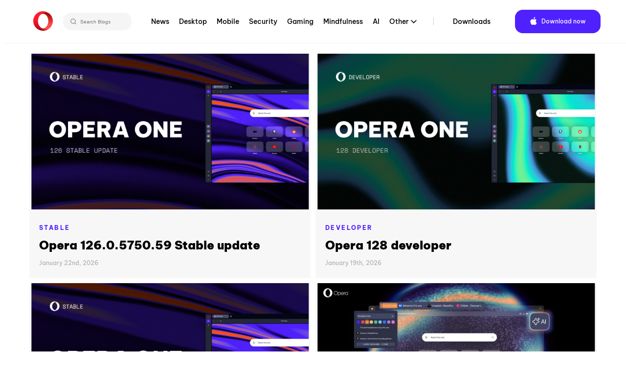

--- FILE ---
content_type: text/html; charset=UTF-8
request_url: https://blogs.opera.com/desktop/2014/01/
body_size: 11686
content:

<!DOCTYPE html>
<!--[if lt IE 7]>
<html class="no-js lt-ie9 lt-ie8 lt-ie7"> <![endif]-->
<!--[if IE 7]>
<html class="no-js lt-ie9 lt-ie8"> <![endif]-->
<!--[if IE 8]>
<html class="no-js lt-ie9"> <![endif]-->
<!--[if gt IE 8]><!-->
<html class="no-js"> <!--<![endif]-->
<head>
    <meta charset="utf-8">
    <!-- Google Tag Manager -->
<script>(function(w,d,s,l,i){w[l]=w[l]||[];w[l].push({'gtm.start':
            new Date().getTime(),event:'gtm.js'});var f=d.getElementsByTagName(s)[0],
        j=d.createElement(s),dl=l!='dataLayer'?'&l='+l:'';j.async=true;j.src=
        'https://www.googletagmanager.com/gtm.js?id='+i+dl;f.parentNode.insertBefore(j,f);
    })(window,document,'script','dataLayer','GTM-N57PTZ9');</script>
<!-- End Google Tag Manager -->

    <meta http-equiv="X-UA-Compatible"
          content="IE=edge,chrome=1">

    
    <link rel="icon"
          type="image/x-icon"
          href="https://blogs.opera.com/desktop/wp-content/themes/opera-2022/static/img/opera.ced696a02c2c07e24ea24dbbed94d229.ico"/>

    <meta name="description"
          content="">
    <meta name="author"
          content="">

    <meta name="viewport"
          content="width=device-width">
    <link rel="stylesheet"
          type="text/css"
          media="all"
          href="https://www-static-blogs.operacdn.com/desktop/wp-content/themes/opera-2022/static/css/main.4953db3418e1ee4841826924de902183.css"/>

    <link rel="pingback"
          href="https://blogs.opera.com/desktop/xmlrpc.php"/>
    <meta name='robots' content='noindex, follow' />
	<style>img:is([sizes="auto" i], [sizes^="auto," i]) { contain-intrinsic-size: 3000px 1500px }</style>
	
	<!-- This site is optimized with the Yoast SEO Premium plugin v25.2 (Yoast SEO v25.2) - https://yoast.com/wordpress/plugins/seo/ -->
	<title>- Blog | Opera Desktop</title>
	<meta property="og:locale" content="en_US" />
	<meta property="og:type" content="website" />
	<meta property="og:title" content="January 2014" />
	<meta property="og:url" content="https://blogs.opera.com/desktop/2014/01/" />
	<meta property="og:site_name" content="Opera Desktop" />
	<meta name="twitter:card" content="summary_large_image" />
	<script type="application/ld+json" class="yoast-schema-graph">{"@context":"https://schema.org","@graph":[{"@type":"CollectionPage","@id":"https://blogs.opera.com/desktop/2014/01/","url":"https://blogs.opera.com/desktop/2014/01/","name":"- Blog | Opera Desktop","isPartOf":{"@id":"https://blogs.opera.com/desktop/#website"},"breadcrumb":{"@id":"https://blogs.opera.com/desktop/2014/01/#breadcrumb"},"inLanguage":"en-US"},{"@type":"BreadcrumbList","@id":"https://blogs.opera.com/desktop/2014/01/#breadcrumb","itemListElement":[{"@type":"ListItem","position":1,"name":"Home","item":"https://blogs.opera.com/desktop/"},{"@type":"ListItem","position":2,"name":"Archives for January 2014"}]},{"@type":"WebSite","@id":"https://blogs.opera.com/desktop/#website","url":"https://blogs.opera.com/desktop/","name":"Opera Desktop","description":"","potentialAction":[{"@type":"SearchAction","target":{"@type":"EntryPoint","urlTemplate":"https://blogs.opera.com/desktop/?s={search_term_string}"},"query-input":{"@type":"PropertyValueSpecification","valueRequired":true,"valueName":"search_term_string"}}],"inLanguage":"en-US"}]}</script>
	<!-- / Yoast SEO Premium plugin. -->


<link rel='stylesheet' id='wp-block-library-css' href='https://www-static-blogs.operacdn.com/desktop/wp-includes/css/dist/block-library/style.min.css?ver=6.8.1' type='text/css' media='all' />
<style id='classic-theme-styles-inline-css' type='text/css'>
/*! This file is auto-generated */
.wp-block-button__link{color:#fff;background-color:#32373c;border-radius:9999px;box-shadow:none;text-decoration:none;padding:calc(.667em + 2px) calc(1.333em + 2px);font-size:1.125em}.wp-block-file__button{background:#32373c;color:#fff;text-decoration:none}
</style>
<style id='global-styles-inline-css' type='text/css'>
:root{--wp--preset--aspect-ratio--square: 1;--wp--preset--aspect-ratio--4-3: 4/3;--wp--preset--aspect-ratio--3-4: 3/4;--wp--preset--aspect-ratio--3-2: 3/2;--wp--preset--aspect-ratio--2-3: 2/3;--wp--preset--aspect-ratio--16-9: 16/9;--wp--preset--aspect-ratio--9-16: 9/16;--wp--preset--color--black: #000000;--wp--preset--color--cyan-bluish-gray: #abb8c3;--wp--preset--color--white: #ffffff;--wp--preset--color--pale-pink: #f78da7;--wp--preset--color--vivid-red: #cf2e2e;--wp--preset--color--luminous-vivid-orange: #ff6900;--wp--preset--color--luminous-vivid-amber: #fcb900;--wp--preset--color--light-green-cyan: #7bdcb5;--wp--preset--color--vivid-green-cyan: #00d084;--wp--preset--color--pale-cyan-blue: #8ed1fc;--wp--preset--color--vivid-cyan-blue: #0693e3;--wp--preset--color--vivid-purple: #9b51e0;--wp--preset--gradient--vivid-cyan-blue-to-vivid-purple: linear-gradient(135deg,rgba(6,147,227,1) 0%,rgb(155,81,224) 100%);--wp--preset--gradient--light-green-cyan-to-vivid-green-cyan: linear-gradient(135deg,rgb(122,220,180) 0%,rgb(0,208,130) 100%);--wp--preset--gradient--luminous-vivid-amber-to-luminous-vivid-orange: linear-gradient(135deg,rgba(252,185,0,1) 0%,rgba(255,105,0,1) 100%);--wp--preset--gradient--luminous-vivid-orange-to-vivid-red: linear-gradient(135deg,rgba(255,105,0,1) 0%,rgb(207,46,46) 100%);--wp--preset--gradient--very-light-gray-to-cyan-bluish-gray: linear-gradient(135deg,rgb(238,238,238) 0%,rgb(169,184,195) 100%);--wp--preset--gradient--cool-to-warm-spectrum: linear-gradient(135deg,rgb(74,234,220) 0%,rgb(151,120,209) 20%,rgb(207,42,186) 40%,rgb(238,44,130) 60%,rgb(251,105,98) 80%,rgb(254,248,76) 100%);--wp--preset--gradient--blush-light-purple: linear-gradient(135deg,rgb(255,206,236) 0%,rgb(152,150,240) 100%);--wp--preset--gradient--blush-bordeaux: linear-gradient(135deg,rgb(254,205,165) 0%,rgb(254,45,45) 50%,rgb(107,0,62) 100%);--wp--preset--gradient--luminous-dusk: linear-gradient(135deg,rgb(255,203,112) 0%,rgb(199,81,192) 50%,rgb(65,88,208) 100%);--wp--preset--gradient--pale-ocean: linear-gradient(135deg,rgb(255,245,203) 0%,rgb(182,227,212) 50%,rgb(51,167,181) 100%);--wp--preset--gradient--electric-grass: linear-gradient(135deg,rgb(202,248,128) 0%,rgb(113,206,126) 100%);--wp--preset--gradient--midnight: linear-gradient(135deg,rgb(2,3,129) 0%,rgb(40,116,252) 100%);--wp--preset--font-size--small: 13px;--wp--preset--font-size--medium: 20px;--wp--preset--font-size--large: 36px;--wp--preset--font-size--x-large: 42px;--wp--preset--spacing--20: 0.44rem;--wp--preset--spacing--30: 0.67rem;--wp--preset--spacing--40: 1rem;--wp--preset--spacing--50: 1.5rem;--wp--preset--spacing--60: 2.25rem;--wp--preset--spacing--70: 3.38rem;--wp--preset--spacing--80: 5.06rem;--wp--preset--shadow--natural: 6px 6px 9px rgba(0, 0, 0, 0.2);--wp--preset--shadow--deep: 12px 12px 50px rgba(0, 0, 0, 0.4);--wp--preset--shadow--sharp: 6px 6px 0px rgba(0, 0, 0, 0.2);--wp--preset--shadow--outlined: 6px 6px 0px -3px rgba(255, 255, 255, 1), 6px 6px rgba(0, 0, 0, 1);--wp--preset--shadow--crisp: 6px 6px 0px rgba(0, 0, 0, 1);}:where(.is-layout-flex){gap: 0.5em;}:where(.is-layout-grid){gap: 0.5em;}body .is-layout-flex{display: flex;}.is-layout-flex{flex-wrap: wrap;align-items: center;}.is-layout-flex > :is(*, div){margin: 0;}body .is-layout-grid{display: grid;}.is-layout-grid > :is(*, div){margin: 0;}:where(.wp-block-columns.is-layout-flex){gap: 2em;}:where(.wp-block-columns.is-layout-grid){gap: 2em;}:where(.wp-block-post-template.is-layout-flex){gap: 1.25em;}:where(.wp-block-post-template.is-layout-grid){gap: 1.25em;}.has-black-color{color: var(--wp--preset--color--black) !important;}.has-cyan-bluish-gray-color{color: var(--wp--preset--color--cyan-bluish-gray) !important;}.has-white-color{color: var(--wp--preset--color--white) !important;}.has-pale-pink-color{color: var(--wp--preset--color--pale-pink) !important;}.has-vivid-red-color{color: var(--wp--preset--color--vivid-red) !important;}.has-luminous-vivid-orange-color{color: var(--wp--preset--color--luminous-vivid-orange) !important;}.has-luminous-vivid-amber-color{color: var(--wp--preset--color--luminous-vivid-amber) !important;}.has-light-green-cyan-color{color: var(--wp--preset--color--light-green-cyan) !important;}.has-vivid-green-cyan-color{color: var(--wp--preset--color--vivid-green-cyan) !important;}.has-pale-cyan-blue-color{color: var(--wp--preset--color--pale-cyan-blue) !important;}.has-vivid-cyan-blue-color{color: var(--wp--preset--color--vivid-cyan-blue) !important;}.has-vivid-purple-color{color: var(--wp--preset--color--vivid-purple) !important;}.has-black-background-color{background-color: var(--wp--preset--color--black) !important;}.has-cyan-bluish-gray-background-color{background-color: var(--wp--preset--color--cyan-bluish-gray) !important;}.has-white-background-color{background-color: var(--wp--preset--color--white) !important;}.has-pale-pink-background-color{background-color: var(--wp--preset--color--pale-pink) !important;}.has-vivid-red-background-color{background-color: var(--wp--preset--color--vivid-red) !important;}.has-luminous-vivid-orange-background-color{background-color: var(--wp--preset--color--luminous-vivid-orange) !important;}.has-luminous-vivid-amber-background-color{background-color: var(--wp--preset--color--luminous-vivid-amber) !important;}.has-light-green-cyan-background-color{background-color: var(--wp--preset--color--light-green-cyan) !important;}.has-vivid-green-cyan-background-color{background-color: var(--wp--preset--color--vivid-green-cyan) !important;}.has-pale-cyan-blue-background-color{background-color: var(--wp--preset--color--pale-cyan-blue) !important;}.has-vivid-cyan-blue-background-color{background-color: var(--wp--preset--color--vivid-cyan-blue) !important;}.has-vivid-purple-background-color{background-color: var(--wp--preset--color--vivid-purple) !important;}.has-black-border-color{border-color: var(--wp--preset--color--black) !important;}.has-cyan-bluish-gray-border-color{border-color: var(--wp--preset--color--cyan-bluish-gray) !important;}.has-white-border-color{border-color: var(--wp--preset--color--white) !important;}.has-pale-pink-border-color{border-color: var(--wp--preset--color--pale-pink) !important;}.has-vivid-red-border-color{border-color: var(--wp--preset--color--vivid-red) !important;}.has-luminous-vivid-orange-border-color{border-color: var(--wp--preset--color--luminous-vivid-orange) !important;}.has-luminous-vivid-amber-border-color{border-color: var(--wp--preset--color--luminous-vivid-amber) !important;}.has-light-green-cyan-border-color{border-color: var(--wp--preset--color--light-green-cyan) !important;}.has-vivid-green-cyan-border-color{border-color: var(--wp--preset--color--vivid-green-cyan) !important;}.has-pale-cyan-blue-border-color{border-color: var(--wp--preset--color--pale-cyan-blue) !important;}.has-vivid-cyan-blue-border-color{border-color: var(--wp--preset--color--vivid-cyan-blue) !important;}.has-vivid-purple-border-color{border-color: var(--wp--preset--color--vivid-purple) !important;}.has-vivid-cyan-blue-to-vivid-purple-gradient-background{background: var(--wp--preset--gradient--vivid-cyan-blue-to-vivid-purple) !important;}.has-light-green-cyan-to-vivid-green-cyan-gradient-background{background: var(--wp--preset--gradient--light-green-cyan-to-vivid-green-cyan) !important;}.has-luminous-vivid-amber-to-luminous-vivid-orange-gradient-background{background: var(--wp--preset--gradient--luminous-vivid-amber-to-luminous-vivid-orange) !important;}.has-luminous-vivid-orange-to-vivid-red-gradient-background{background: var(--wp--preset--gradient--luminous-vivid-orange-to-vivid-red) !important;}.has-very-light-gray-to-cyan-bluish-gray-gradient-background{background: var(--wp--preset--gradient--very-light-gray-to-cyan-bluish-gray) !important;}.has-cool-to-warm-spectrum-gradient-background{background: var(--wp--preset--gradient--cool-to-warm-spectrum) !important;}.has-blush-light-purple-gradient-background{background: var(--wp--preset--gradient--blush-light-purple) !important;}.has-blush-bordeaux-gradient-background{background: var(--wp--preset--gradient--blush-bordeaux) !important;}.has-luminous-dusk-gradient-background{background: var(--wp--preset--gradient--luminous-dusk) !important;}.has-pale-ocean-gradient-background{background: var(--wp--preset--gradient--pale-ocean) !important;}.has-electric-grass-gradient-background{background: var(--wp--preset--gradient--electric-grass) !important;}.has-midnight-gradient-background{background: var(--wp--preset--gradient--midnight) !important;}.has-small-font-size{font-size: var(--wp--preset--font-size--small) !important;}.has-medium-font-size{font-size: var(--wp--preset--font-size--medium) !important;}.has-large-font-size{font-size: var(--wp--preset--font-size--large) !important;}.has-x-large-font-size{font-size: var(--wp--preset--font-size--x-large) !important;}
:where(.wp-block-post-template.is-layout-flex){gap: 1.25em;}:where(.wp-block-post-template.is-layout-grid){gap: 1.25em;}
:where(.wp-block-columns.is-layout-flex){gap: 2em;}:where(.wp-block-columns.is-layout-grid){gap: 2em;}
:root :where(.wp-block-pullquote){font-size: 1.5em;line-height: 1.6;}
</style>
<link rel='stylesheet' id='related-posts-by-taxonomy-css' href='https://www-static-blogs.operacdn.com/desktop/wp-content/plugins/related-posts-by-taxonomy/includes/assets/css/styles.css?ver=6.8.1' type='text/css' media='all' />
<link rel="https://api.w.org/" href="https://blogs.opera.com/desktop/wp-json/" /><link rel="EditURI" type="application/rsd+xml" title="RSD" href="https://blogs.opera.com/desktop/xmlrpc.php?rsd" />
<meta name="generator" content="WordPress 6.8.1" />

</head>
<body class="archive date wp-theme-opera-2022">
<!-- Google Tag Manager (noscript) -->
<noscript><iframe src="https://www.googletagmanager.com/ns.html?id=GTM-N57PTZ9"
                  height="0" width="0" style="display:none;visibility:hidden"></iframe></noscript>
<!-- End Google Tag Manager (noscript) -->
<!--[if lt IE 7]>
<p class="chromeframe">You are using an outdated browser.
    <a href="http://opera.com/">Upgrade your browser today</a>
</p>
<![endif]-->
<div class="header button-theme"
     role="navigation">
    <div class="header__wrapper container-fluid wrapper">
        <a class="header__brand"
           href="https://blogs.opera.com/desktop/">
            <img src="https://www-static-blogs.operacdn.com/desktop/wp-content/themes/opera-2022/static/img/logo.64d9b43037de76c75fa0a1a04d91f14e.svg"
                 alt="Opera"/>
        </a>
        <div class="search">
            <div class="searchBar">
                <form role="search" method="get" id="searchform" action="https://blogs.opera.com/desktop/" >
            <input id="searchQueryInput" class="search-form search-field" type="text" name="s" placeholder="Search Blogs" value=""/>
            <button id="searchsubmit" type="submit" id="searchsubmit" />
                <svg width="12" height="12" viewBox="0 0 12 12" fill="none" xmlns="http://www.w3.org/2000/svg">
                    <path d="M5.37909 0.666748L10.6667 6.00008M10.6667 6.00008L5.37909 11.3334M10.6667 6.00008L0 6.00008" stroke="#666666" stroke-width="1.46667"/>
                </svg>
            </button>
            <button id="searchQueryIcon" name="searchQueryIcon">
                <svg width="18" height="18" viewBox="0 0 18 18" fill="none" xmlns="http://www.w3.org/2000/svg">
                <path fill-rule="evenodd" clip-rule="evenodd" d="M11.3368 7.40174C11.3368 9.57502 9.57502 11.3368 7.40174 11.3368C5.22846 11.3368 3.46667 9.57502 3.46667 7.40174C3.46667 5.22846 5.22846 3.46667 7.40174 3.46667C9.57502 3.46667 11.3368 5.22846 11.3368 7.40174ZM10.6676 11.7047C9.76062 12.3942 8.62897 12.8035 7.40174 12.8035C4.41844 12.8035 2 10.385 2 7.40174C2 4.41844 4.41844 2 7.40174 2C10.385 2 12.8035 4.41844 12.8035 7.40174C12.8035 8.62897 12.3942 9.76062 11.7047 10.6676L13.9972 12.9601L12.9601 13.9972L10.6676 11.7047Z" fill="#999999"/>
                </svg>
            </button>

            </form>            </div>
        </div>
        <div class="header__menu">
            <ul id="menu-top-menu" class="menu"><li id="menu-item-8273" class="menu-item menu-item-type-custom menu-item-object-custom menu-item-8273"><a href="https://blogs.opera.com/news/">News</a></li>
<li id="menu-item-8274" class="menu-item menu-item-type-custom menu-item-object-custom menu-item-home menu-item-8274"><a href="https://blogs.opera.com/desktop/">Desktop</a></li>
<li id="menu-item-8275" class="menu-item menu-item-type-custom menu-item-object-custom menu-item-8275"><a href="https://blogs.opera.com/mobile/">Mobile</a></li>
<li id="menu-item-8277" class="menu-item menu-item-type-custom menu-item-object-custom menu-item-8277"><a href="https://blogs.opera.com/security/">Security</a></li>
<li id="menu-item-9202" class="menu-item menu-item-type-custom menu-item-object-custom menu-item-9202"><a href="https://blogs.opera.com/news/category/gaming/">Gaming</a></li>
<li id="menu-item-9892" class="menu-item menu-item-type-custom menu-item-object-custom menu-item-9892"><a href="https://blogs.opera.com/news/category/mindfulness/">Mindfulness</a></li>
<li id="menu-item-9203" class="menu-item menu-item-type-custom menu-item-object-custom menu-item-9203"><a href="https://blogs.opera.com/news/category/ai/">AI</a></li>
<li id="menu-item-8278" class="menu-item menu-item-type-custom menu-item-object-custom menu-item-has-children menu-item-8278"><a href="#">Other</a>
<ul class="sub-menu">
	<li id="menu-item-8279" class="menu-item menu-item-type-custom menu-item-object-custom menu-item-8279"><a href="https://blogs.opera.com/tips-and-tricks/">Tips &amp; Tricks</a></li>
	<li id="menu-item-8276" class="menu-item menu-item-type-custom menu-item-object-custom menu-item-8276"><a href="https://blogs.opera.com/crypto/">Crypto</a></li>
	<li id="menu-item-8280" class="menu-item menu-item-type-custom menu-item-object-custom menu-item-8280"><a href="https://blogs.opera.com/russia/">Russia &amp; CIS</a></li>
	<li id="menu-item-8281" class="menu-item menu-item-type-custom menu-item-object-custom menu-item-8281"><a href="https://blogs.opera.com/africa/">Africa</a></li>
	<li id="menu-item-8282" class="menu-item menu-item-type-custom menu-item-object-custom menu-item-8282"><a href="https://blogs.opera.com/india/">India</a></li>
	<li id="menu-item-8283" class="menu-item menu-item-type-custom menu-item-object-custom menu-item-8283"><a href="https://blogs.opera.com/indonesia/">Indonesia</a></li>
	<li id="menu-item-8284" class="menu-item menu-item-type-custom menu-item-object-custom menu-item-8284"><a href="https://blogs.opera.com/germany/">Germany</a></li>
</ul>
</li>
<li id="menu-item-8285" class="main-nav-separator menu-item menu-item-type-custom menu-item-object-custom menu-item-8285"><a href="https://www.opera.com/download">Downloads</a></li>
</ul>            <div class="right">
                <div class="dark-theme-switch @mobile-hidden">
                </div>
                <div class="header__download">
                    <span class="download-button--wrapper download-button--desktop download-button--full ">
                        <a href="https://www.opera.com/download"
                           target="_blank"
                           class="button"
                           rel="nofollow noopener"
                           data-alternative="None">
                             <span class="cta"><span class="platform-icon">Download now</span></span>
                        </a>
                    </span>
                </div>
            </div>
        </div>
        <input id="header__switcher"
               class="hidden--clip header__switcher"
               type="checkbox">
        <label class="header__menu-switcher"
               for="header__switcher"
               style="background-image: url(https://www-static-blogs.operacdn.com/desktop/wp-content/themes/opera-2022/static/img/hamburger-icon.f6b521ba8d57ffa897052aa010122589.svg)"></label>
        <nav class="header__menu-nav container-fluid"><div class="menu-item menu-item-type-custom menu-item-object-custom menu-item-8273"><input id="hf-browsers-switcher8273" class="hf__dd-switcher hf-hide" type="checkbox"><h4 class="hf__heading"><label class="hf__label" for="hf-browsers-switcher8273"><a class="hf__link hover-line" href=https://blogs.opera.com/news/">News</a></label></h4></div><div class="menu-item menu-item-type-custom menu-item-object-custom menu-item-home menu-item-8274"><input id="hf-browsers-switcher8274" class="hf__dd-switcher hf-hide" type="checkbox"><h4 class="hf__heading"><label class="hf__label" for="hf-browsers-switcher8274"><a class="hf__link hover-line" href=https://blogs.opera.com/desktop/">Desktop</a></label></h4></div><div class="menu-item menu-item-type-custom menu-item-object-custom menu-item-8275"><input id="hf-browsers-switcher8275" class="hf__dd-switcher hf-hide" type="checkbox"><h4 class="hf__heading"><label class="hf__label" for="hf-browsers-switcher8275"><a class="hf__link hover-line" href=https://blogs.opera.com/mobile/">Mobile</a></label></h4></div><div class="menu-item menu-item-type-custom menu-item-object-custom menu-item-8277"><input id="hf-browsers-switcher8277" class="hf__dd-switcher hf-hide" type="checkbox"><h4 class="hf__heading"><label class="hf__label" for="hf-browsers-switcher8277"><a class="hf__link hover-line" href=https://blogs.opera.com/security/">Security</a></label></h4></div><div class="menu-item menu-item-type-custom menu-item-object-custom menu-item-9202"><input id="hf-browsers-switcher9202" class="hf__dd-switcher hf-hide" type="checkbox"><h4 class="hf__heading"><label class="hf__label" for="hf-browsers-switcher9202"><a class="hf__link hover-line" href=https://blogs.opera.com/news/category/gaming/">Gaming</a></label></h4></div><div class="menu-item menu-item-type-custom menu-item-object-custom menu-item-9892"><input id="hf-browsers-switcher9892" class="hf__dd-switcher hf-hide" type="checkbox"><h4 class="hf__heading"><label class="hf__label" for="hf-browsers-switcher9892"><a class="hf__link hover-line" href=https://blogs.opera.com/news/category/mindfulness/">Mindfulness</a></label></h4></div><div class="menu-item menu-item-type-custom menu-item-object-custom menu-item-9203"><input id="hf-browsers-switcher9203" class="hf__dd-switcher hf-hide" type="checkbox"><h4 class="hf__heading"><label class="hf__label" for="hf-browsers-switcher9203"><a class="hf__link hover-line" href=https://blogs.opera.com/news/category/ai/">AI</a></label></h4></div><div class="menu-item menu-item-type-custom menu-item-object-custom menu-item-has-children dropdown menu-item-8278"><input id="hf-browsers-switcher8278" class="hf__dd-switcher hf-hide" type="checkbox"><h4 class="hf__heading"><label class="hf__label" for="hf-browsers-switcher8278"><a class="hf__link hover-line" href=#">Other</a></label></h4><div class="hf__dd-content header__dd-content">
<ul class="dropdown-menu depth_0">
	<li class="menu-item menu-item-type-custom menu-item-object-custom menu-item-8279"><a class="hf__link hover-line" href="https://blogs.opera.com/tips-and-tricks/"><span class="hover-line__element">Tips &amp; Tricks</span></a></li>	<li class="menu-item menu-item-type-custom menu-item-object-custom menu-item-8276"><a class="hf__link hover-line" href="https://blogs.opera.com/crypto/"><span class="hover-line__element">Crypto</span></a></li>	<li class="menu-item menu-item-type-custom menu-item-object-custom menu-item-8280"><a class="hf__link hover-line" href="https://blogs.opera.com/russia/"><span class="hover-line__element">Russia &amp; CIS</span></a></li>	<li class="menu-item menu-item-type-custom menu-item-object-custom menu-item-8281"><a class="hf__link hover-line" href="https://blogs.opera.com/africa/"><span class="hover-line__element">Africa</span></a></li>	<li class="menu-item menu-item-type-custom menu-item-object-custom menu-item-8282"><a class="hf__link hover-line" href="https://blogs.opera.com/india/"><span class="hover-line__element">India</span></a></li>	<li class="menu-item menu-item-type-custom menu-item-object-custom menu-item-8283"><a class="hf__link hover-line" href="https://blogs.opera.com/indonesia/"><span class="hover-line__element">Indonesia</span></a></li>	<li class="menu-item menu-item-type-custom menu-item-object-custom menu-item-8284"><a class="hf__link hover-line" href="https://blogs.opera.com/germany/"><span class="hover-line__element">Germany</span></a></li></ul></div></div><div class="main-nav-separator menu-item menu-item-type-custom menu-item-object-custom menu-item-8285"><input id="hf-browsers-switcher8285" class="hf__dd-switcher hf-hide" type="checkbox"><h4 class="hf__heading"><label class="hf__label" for="hf-browsers-switcher8285"><a class="hf__link hover-line" href=https://www.opera.com/download">Downloads</a></label></h4></div></nav>    </div>
</div>
<div id="opera"
     class="category container-fluid wrapper">

        
<section>
    <div class="posts-wrapper">
                    <article class="post-10200 post type-post status-publish format-standard has-post-thumbnail hentry category-front-page-secondary category-stable-2" id="post-10200">
                
<header>
    <a href="https://blogs.opera.com/desktop/2026/01/opera-126-0-5750-59-stable-update/"><img src="https://www-static-blogs.operacdn.com/desktop/wp-content/uploads/sites/3/2026/01/O1-Stable-1.jpg" class="attachment-post-thumbnail size-post-thumbnail wp-post-image" alt="" decoding="async" loading="lazy" srcset="https://www-static-blogs.operacdn.com/desktop/wp-content/uploads/sites/3/2026/01/O1-Stable-1.jpg 2560w, https://www-static-blogs.operacdn.com/desktop/wp-content/uploads/sites/3/2026/01/O1-Stable-1-300x169.jpg 300w, https://www-static-blogs.operacdn.com/desktop/wp-content/uploads/sites/3/2026/01/O1-Stable-1-700x394.jpg 700w, https://www-static-blogs.operacdn.com/desktop/wp-content/uploads/sites/3/2026/01/O1-Stable-1-768x432.jpg 768w, https://www-static-blogs.operacdn.com/desktop/wp-content/uploads/sites/3/2026/01/O1-Stable-1-1536x864.jpg 1536w, https://www-static-blogs.operacdn.com/desktop/wp-content/uploads/sites/3/2026/01/O1-Stable-1-2048x1152.jpg 2048w" sizes="auto, (max-width: 2560px) 100vw, 2560px" /></a></header>
<div class="post-body">
    <p class="post-category"><a href="https://blogs.opera.com/desktop/category/stable-2/">Stable</a></p>
    <h2 class="post-title">
        <a href="https://blogs.opera.com/desktop/2026/01/opera-126-0-5750-59-stable-update/"
           rel="bookmark"
           title="Permanent Link to Opera 126.0.5750.59 Stable update">Opera 126.0.5750.59 Stable update</a>
    </h2>
    <time datetime="2026-01-22">January 22nd, 2026</time>
</div>
<footer>
    </footer>
            </article>
                    <article class="post-10186 post type-post status-publish format-standard has-post-thumbnail hentry category-developer-2 category-front-page-secondary" id="post-10186">
                
<header>
    <a href="https://blogs.opera.com/desktop/2026/01/opera-128-developer/"><img src="https://www-static-blogs.operacdn.com/desktop/wp-content/uploads/sites/3/2026/01/O1-Developer-4.jpg" class="attachment-post-thumbnail size-post-thumbnail wp-post-image" alt="" decoding="async" loading="lazy" srcset="https://www-static-blogs.operacdn.com/desktop/wp-content/uploads/sites/3/2026/01/O1-Developer-4.jpg 2560w, https://www-static-blogs.operacdn.com/desktop/wp-content/uploads/sites/3/2026/01/O1-Developer-4-300x169.jpg 300w, https://www-static-blogs.operacdn.com/desktop/wp-content/uploads/sites/3/2026/01/O1-Developer-4-700x394.jpg 700w, https://www-static-blogs.operacdn.com/desktop/wp-content/uploads/sites/3/2026/01/O1-Developer-4-768x432.jpg 768w, https://www-static-blogs.operacdn.com/desktop/wp-content/uploads/sites/3/2026/01/O1-Developer-4-1536x864.jpg 1536w, https://www-static-blogs.operacdn.com/desktop/wp-content/uploads/sites/3/2026/01/O1-Developer-4-2048x1152.jpg 2048w" sizes="auto, (max-width: 2560px) 100vw, 2560px" /></a></header>
<div class="post-body">
    <p class="post-category"><a href="https://blogs.opera.com/desktop/category/developer-2/">Developer</a></p>
    <h2 class="post-title">
        <a href="https://blogs.opera.com/desktop/2026/01/opera-128-developer/"
           rel="bookmark"
           title="Permanent Link to Opera 128 developer">Opera 128 developer</a>
    </h2>
    <time datetime="2026-01-19">January 19th, 2026</time>
</div>
<footer>
    </footer>
            </article>
                    <article class="post-10176 post type-post status-publish format-standard has-post-thumbnail hentry category-front-page-secondary category-stable-2" id="post-10176">
                
<header>
    <a href="https://blogs.opera.com/desktop/2026/01/opera-126-0-5750-37-stable-update/"><img src="https://www-static-blogs.operacdn.com/desktop/wp-content/uploads/sites/3/2026/01/O1-Stable-1.jpg" class="attachment-post-thumbnail size-post-thumbnail wp-post-image" alt="" decoding="async" loading="lazy" srcset="https://www-static-blogs.operacdn.com/desktop/wp-content/uploads/sites/3/2026/01/O1-Stable-1.jpg 2560w, https://www-static-blogs.operacdn.com/desktop/wp-content/uploads/sites/3/2026/01/O1-Stable-1-300x169.jpg 300w, https://www-static-blogs.operacdn.com/desktop/wp-content/uploads/sites/3/2026/01/O1-Stable-1-700x394.jpg 700w, https://www-static-blogs.operacdn.com/desktop/wp-content/uploads/sites/3/2026/01/O1-Stable-1-768x432.jpg 768w, https://www-static-blogs.operacdn.com/desktop/wp-content/uploads/sites/3/2026/01/O1-Stable-1-1536x864.jpg 1536w, https://www-static-blogs.operacdn.com/desktop/wp-content/uploads/sites/3/2026/01/O1-Stable-1-2048x1152.jpg 2048w" sizes="auto, (max-width: 2560px) 100vw, 2560px" /></a></header>
<div class="post-body">
    <p class="post-category"><a href="https://blogs.opera.com/desktop/category/stable-2/">Stable</a></p>
    <h2 class="post-title">
        <a href="https://blogs.opera.com/desktop/2026/01/opera-126-0-5750-37-stable-update/"
           rel="bookmark"
           title="Permanent Link to Opera 126.0.5750.37 Stable update">Opera 126.0.5750.37 Stable update</a>
    </h2>
    <time datetime="2026-01-15">January 15th, 2026</time>
</div>
<footer>
    </footer>
            </article>
                    <article class="post-10181 post type-post status-publish format-standard has-post-thumbnail sticky hentry category-desktop category-front-page tag-opera-browser tag-opera-one-r3 tag-update" id="post-10181">
                
<header>
    <a href="https://blogs.opera.com/desktop/2026/01/opera-one-r3-new-browser-update/"><img src="https://www-static-blogs.operacdn.com/desktop/wp-content/uploads/sites/3/2026/01/Hero.jpg" class="attachment-post-thumbnail size-post-thumbnail wp-post-image" alt="We&#039;re presenting Opera One R3, the latest version of our flagship browser that comes packed with new tab features, rebuilt AI, and more." decoding="async" loading="lazy" srcset="https://www-static-blogs.operacdn.com/desktop/wp-content/uploads/sites/3/2026/01/Hero.jpg 1920w, https://www-static-blogs.operacdn.com/desktop/wp-content/uploads/sites/3/2026/01/Hero-300x169.jpg 300w, https://www-static-blogs.operacdn.com/desktop/wp-content/uploads/sites/3/2026/01/Hero-700x394.jpg 700w, https://www-static-blogs.operacdn.com/desktop/wp-content/uploads/sites/3/2026/01/Hero-768x432.jpg 768w, https://www-static-blogs.operacdn.com/desktop/wp-content/uploads/sites/3/2026/01/Hero-1536x864.jpg 1536w" sizes="auto, (max-width: 1920px) 100vw, 1920px" /></a></header>
<div class="post-body">
    <p class="post-category"><a href="https://blogs.opera.com/desktop/category/desktop/">Desktop</a></p>
    <h2 class="post-title">
        <a href="https://blogs.opera.com/desktop/2026/01/opera-one-r3-new-browser-update/"
           rel="bookmark"
           title="Permanent Link to Opera One R3 arrives with new AI, Google integrations, and more">Opera One R3 arrives with new AI, Google integrations, and more</a>
    </h2>
    <time datetime="2026-01-15">January 15th, 2026</time>
</div>
<footer>
    </footer>
            </article>
                    <article class="post-10174 post type-post status-publish format-standard has-post-thumbnail hentry category-beta category-front-page-secondary" id="post-10174">
                
<header>
    <a href="https://blogs.opera.com/desktop/2026/01/opera-126-0-5750-30-beta-update/"><img src="https://www-static-blogs.operacdn.com/desktop/wp-content/uploads/sites/3/2025/12/image_2025-12-29_083748859.jpg" class="attachment-post-thumbnail size-post-thumbnail wp-post-image" alt="" decoding="async" loading="lazy" srcset="https://www-static-blogs.operacdn.com/desktop/wp-content/uploads/sites/3/2025/12/image_2025-12-29_083748859.jpg 2560w, https://www-static-blogs.operacdn.com/desktop/wp-content/uploads/sites/3/2025/12/image_2025-12-29_083748859-300x169.jpg 300w, https://www-static-blogs.operacdn.com/desktop/wp-content/uploads/sites/3/2025/12/image_2025-12-29_083748859-700x394.jpg 700w, https://www-static-blogs.operacdn.com/desktop/wp-content/uploads/sites/3/2025/12/image_2025-12-29_083748859-768x432.jpg 768w, https://www-static-blogs.operacdn.com/desktop/wp-content/uploads/sites/3/2025/12/image_2025-12-29_083748859-1536x864.jpg 1536w, https://www-static-blogs.operacdn.com/desktop/wp-content/uploads/sites/3/2025/12/image_2025-12-29_083748859-2048x1152.jpg 2048w" sizes="auto, (max-width: 2560px) 100vw, 2560px" /></a></header>
<div class="post-body">
    <p class="post-category"><a href="https://blogs.opera.com/desktop/category/beta/">beta</a></p>
    <h2 class="post-title">
        <a href="https://blogs.opera.com/desktop/2026/01/opera-126-0-5750-30-beta-update/"
           rel="bookmark"
           title="Permanent Link to Opera 126.0.5750.30 beta update">Opera 126.0.5750.30 beta update</a>
    </h2>
    <time datetime="2026-01-14">January 14th, 2026</time>
</div>
<footer>
    </footer>
            </article>
                    <article class="post-10169 post type-post status-publish format-standard has-post-thumbnail hentry category-developer-2 category-front-page-secondary" id="post-10169">
                
<header>
    <a href="https://blogs.opera.com/desktop/2026/01/opera-127-developer/"><img src="https://www-static-blogs.operacdn.com/desktop/wp-content/uploads/sites/3/2026/01/O1-Developer-1.jpg" class="attachment-post-thumbnail size-post-thumbnail wp-post-image" alt="" decoding="async" loading="lazy" srcset="https://www-static-blogs.operacdn.com/desktop/wp-content/uploads/sites/3/2026/01/O1-Developer-1.jpg 2560w, https://www-static-blogs.operacdn.com/desktop/wp-content/uploads/sites/3/2026/01/O1-Developer-1-300x169.jpg 300w, https://www-static-blogs.operacdn.com/desktop/wp-content/uploads/sites/3/2026/01/O1-Developer-1-700x394.jpg 700w, https://www-static-blogs.operacdn.com/desktop/wp-content/uploads/sites/3/2026/01/O1-Developer-1-768x432.jpg 768w, https://www-static-blogs.operacdn.com/desktop/wp-content/uploads/sites/3/2026/01/O1-Developer-1-1536x864.jpg 1536w, https://www-static-blogs.operacdn.com/desktop/wp-content/uploads/sites/3/2026/01/O1-Developer-1-2048x1152.jpg 2048w" sizes="auto, (max-width: 2560px) 100vw, 2560px" /></a></header>
<div class="post-body">
    <p class="post-category"><a href="https://blogs.opera.com/desktop/category/developer-2/">Developer</a></p>
    <h2 class="post-title">
        <a href="https://blogs.opera.com/desktop/2026/01/opera-127-developer/"
           rel="bookmark"
           title="Permanent Link to Opera 127 developer">Opera 127 developer</a>
    </h2>
    <time datetime="2026-01-12">January 12th, 2026</time>
</div>
<footer>
    </footer>
            </article>
                    <article class="post-10164 post type-post status-publish format-standard has-post-thumbnail hentry category-front-page category-stable-2" id="post-10164">
                
<header>
    <a href="https://blogs.opera.com/desktop/2026/01/opera-126-stable/"><img src="https://www-static-blogs.operacdn.com/desktop/wp-content/uploads/sites/3/2026/01/O1-Stable-1.jpg" class="attachment-post-thumbnail size-post-thumbnail wp-post-image" alt="" decoding="async" loading="lazy" srcset="https://www-static-blogs.operacdn.com/desktop/wp-content/uploads/sites/3/2026/01/O1-Stable-1.jpg 2560w, https://www-static-blogs.operacdn.com/desktop/wp-content/uploads/sites/3/2026/01/O1-Stable-1-300x169.jpg 300w, https://www-static-blogs.operacdn.com/desktop/wp-content/uploads/sites/3/2026/01/O1-Stable-1-700x394.jpg 700w, https://www-static-blogs.operacdn.com/desktop/wp-content/uploads/sites/3/2026/01/O1-Stable-1-768x432.jpg 768w, https://www-static-blogs.operacdn.com/desktop/wp-content/uploads/sites/3/2026/01/O1-Stable-1-1536x864.jpg 1536w, https://www-static-blogs.operacdn.com/desktop/wp-content/uploads/sites/3/2026/01/O1-Stable-1-2048x1152.jpg 2048w" sizes="auto, (max-width: 2560px) 100vw, 2560px" /></a></header>
<div class="post-body">
    <p class="post-category"><a href="https://blogs.opera.com/desktop/category/stable-2/">Stable</a></p>
    <h2 class="post-title">
        <a href="https://blogs.opera.com/desktop/2026/01/opera-126-stable/"
           rel="bookmark"
           title="Permanent Link to Opera 126 Stable">Opera 126 Stable</a>
    </h2>
    <time datetime="2026-01-08">January 8th, 2026</time>
</div>
<footer>
    </footer>
            </article>
                    <article class="post-10159 post type-post status-publish format-standard has-post-thumbnail hentry category-desktop category-front-page-secondary" id="post-10159">
                
<header>
    <a href="https://blogs.opera.com/desktop/2025/12/opera-126-beta/"><img src="https://www-static-blogs.operacdn.com/desktop/wp-content/uploads/sites/3/2025/12/image_2025-12-29_083748859.jpg" class="attachment-post-thumbnail size-post-thumbnail wp-post-image" alt="" decoding="async" loading="lazy" srcset="https://www-static-blogs.operacdn.com/desktop/wp-content/uploads/sites/3/2025/12/image_2025-12-29_083748859.jpg 2560w, https://www-static-blogs.operacdn.com/desktop/wp-content/uploads/sites/3/2025/12/image_2025-12-29_083748859-300x169.jpg 300w, https://www-static-blogs.operacdn.com/desktop/wp-content/uploads/sites/3/2025/12/image_2025-12-29_083748859-700x394.jpg 700w, https://www-static-blogs.operacdn.com/desktop/wp-content/uploads/sites/3/2025/12/image_2025-12-29_083748859-768x432.jpg 768w, https://www-static-blogs.operacdn.com/desktop/wp-content/uploads/sites/3/2025/12/image_2025-12-29_083748859-1536x864.jpg 1536w, https://www-static-blogs.operacdn.com/desktop/wp-content/uploads/sites/3/2025/12/image_2025-12-29_083748859-2048x1152.jpg 2048w" sizes="auto, (max-width: 2560px) 100vw, 2560px" /></a></header>
<div class="post-body">
    <p class="post-category"><a href="https://blogs.opera.com/desktop/category/desktop/">Desktop</a></p>
    <h2 class="post-title">
        <a href="https://blogs.opera.com/desktop/2025/12/opera-126-beta/"
           rel="bookmark"
           title="Permanent Link to Opera 126 beta">Opera 126 beta</a>
    </h2>
    <time datetime="2025-12-29">December 29th, 2025</time>
</div>
<footer>
    </footer>
            </article>
                    <article class="post-10154 post type-post status-publish format-standard has-post-thumbnail sticky hentry category-beta category-desktop category-front-page tag-early-bird tag-opera-beta tag-opera-one" id="post-10154">
                
<header>
    <a href="https://blogs.opera.com/desktop/2025/12/opera-presents-early-bird-mode/"><img src="https://www-static-blogs.operacdn.com/desktop/wp-content/uploads/sites/3/2025/12/Early-Bird.jpg" class="attachment-post-thumbnail size-post-thumbnail wp-post-image" alt="Opera is introducing Early Bird into Opera One. A new way for you to test upcoming features ahead of official release." decoding="async" loading="lazy" srcset="https://www-static-blogs.operacdn.com/desktop/wp-content/uploads/sites/3/2025/12/Early-Bird.jpg 1920w, https://www-static-blogs.operacdn.com/desktop/wp-content/uploads/sites/3/2025/12/Early-Bird-300x169.jpg 300w, https://www-static-blogs.operacdn.com/desktop/wp-content/uploads/sites/3/2025/12/Early-Bird-700x394.jpg 700w, https://www-static-blogs.operacdn.com/desktop/wp-content/uploads/sites/3/2025/12/Early-Bird-768x432.jpg 768w, https://www-static-blogs.operacdn.com/desktop/wp-content/uploads/sites/3/2025/12/Early-Bird-1536x864.jpg 1536w" sizes="auto, (max-width: 1920px) 100vw, 1920px" /></a></header>
<div class="post-body">
    <p class="post-category"><a href="https://blogs.opera.com/desktop/category/beta/">beta, </a><a href="https://blogs.opera.com/desktop/category/desktop/">Desktop</a></p>
    <h2 class="post-title">
        <a href="https://blogs.opera.com/desktop/2025/12/opera-presents-early-bird-mode/"
           rel="bookmark"
           title="Permanent Link to Opera presents Early Bird mode in Opera One to test upcoming features">Opera presents Early Bird mode in Opera One to test upcoming features</a>
    </h2>
    <time datetime="2025-12-19">December 19th, 2025</time>
</div>
<footer>
    </footer>
            </article>
                    <article class="post-10151 post type-post status-publish format-standard has-post-thumbnail hentry category-front-page-secondary category-stable-2" id="post-10151">
                
<header>
    <a href="https://blogs.opera.com/desktop/2025/12/opera-125-0-5729-49-stable-update/"><img src="https://www-static-blogs.operacdn.com/desktop/wp-content/uploads/sites/3/2025/12/O1-Stable-2.jpg" class="attachment-post-thumbnail size-post-thumbnail wp-post-image" alt="" decoding="async" loading="lazy" srcset="https://www-static-blogs.operacdn.com/desktop/wp-content/uploads/sites/3/2025/12/O1-Stable-2.jpg 2560w, https://www-static-blogs.operacdn.com/desktop/wp-content/uploads/sites/3/2025/12/O1-Stable-2-300x169.jpg 300w, https://www-static-blogs.operacdn.com/desktop/wp-content/uploads/sites/3/2025/12/O1-Stable-2-700x394.jpg 700w, https://www-static-blogs.operacdn.com/desktop/wp-content/uploads/sites/3/2025/12/O1-Stable-2-768x432.jpg 768w, https://www-static-blogs.operacdn.com/desktop/wp-content/uploads/sites/3/2025/12/O1-Stable-2-1536x864.jpg 1536w, https://www-static-blogs.operacdn.com/desktop/wp-content/uploads/sites/3/2025/12/O1-Stable-2-2048x1152.jpg 2048w" sizes="auto, (max-width: 2560px) 100vw, 2560px" /></a></header>
<div class="post-body">
    <p class="post-category"><a href="https://blogs.opera.com/desktop/category/stable-2/">Stable</a></p>
    <h2 class="post-title">
        <a href="https://blogs.opera.com/desktop/2025/12/opera-125-0-5729-49-stable-update/"
           rel="bookmark"
           title="Permanent Link to Opera 125.0.5729.49 Stable update">Opera 125.0.5729.49 Stable update</a>
    </h2>
    <time datetime="2025-12-18">December 18th, 2025</time>
</div>
<footer>
    </footer>
            </article>
                    <article class="post-10147 post type-post status-publish format-standard has-post-thumbnail hentry category-developer-2 category-front-page-secondary" id="post-10147">
                
<header>
    <a href="https://blogs.opera.com/desktop/2025/12/opera-126-0-5748-0-developer-update/"><img src="https://www-static-blogs.operacdn.com/desktop/wp-content/uploads/sites/3/2025/12/O1-Developer-2.jpg" class="attachment-post-thumbnail size-post-thumbnail wp-post-image" alt="" decoding="async" loading="lazy" srcset="https://www-static-blogs.operacdn.com/desktop/wp-content/uploads/sites/3/2025/12/O1-Developer-2.jpg 2560w, https://www-static-blogs.operacdn.com/desktop/wp-content/uploads/sites/3/2025/12/O1-Developer-2-300x169.jpg 300w, https://www-static-blogs.operacdn.com/desktop/wp-content/uploads/sites/3/2025/12/O1-Developer-2-700x394.jpg 700w, https://www-static-blogs.operacdn.com/desktop/wp-content/uploads/sites/3/2025/12/O1-Developer-2-768x432.jpg 768w, https://www-static-blogs.operacdn.com/desktop/wp-content/uploads/sites/3/2025/12/O1-Developer-2-1536x864.jpg 1536w, https://www-static-blogs.operacdn.com/desktop/wp-content/uploads/sites/3/2025/12/O1-Developer-2-2048x1152.jpg 2048w" sizes="auto, (max-width: 2560px) 100vw, 2560px" /></a></header>
<div class="post-body">
    <p class="post-category"><a href="https://blogs.opera.com/desktop/category/developer-2/">Developer</a></p>
    <h2 class="post-title">
        <a href="https://blogs.opera.com/desktop/2025/12/opera-126-0-5748-0-developer-update/"
           rel="bookmark"
           title="Permanent Link to Opera 126.0.5748.0 developer update">Opera 126.0.5748.0 developer update</a>
    </h2>
    <time datetime="2025-12-15">December 15th, 2025</time>
</div>
<footer>
    </footer>
            </article>
                    <article class="post-10146 post type-post status-publish format-standard has-post-thumbnail hentry category-developer-2 category-front-page-secondary" id="post-10146">
                
<header>
    <a href="https://blogs.opera.com/desktop/2025/12/opera-126-0-5744-0-developer-update/"><img src="https://www-static-blogs.operacdn.com/desktop/wp-content/uploads/sites/3/2025/12/O1-Developer-2.jpg" class="attachment-post-thumbnail size-post-thumbnail wp-post-image" alt="" decoding="async" loading="lazy" srcset="https://www-static-blogs.operacdn.com/desktop/wp-content/uploads/sites/3/2025/12/O1-Developer-2.jpg 2560w, https://www-static-blogs.operacdn.com/desktop/wp-content/uploads/sites/3/2025/12/O1-Developer-2-300x169.jpg 300w, https://www-static-blogs.operacdn.com/desktop/wp-content/uploads/sites/3/2025/12/O1-Developer-2-700x394.jpg 700w, https://www-static-blogs.operacdn.com/desktop/wp-content/uploads/sites/3/2025/12/O1-Developer-2-768x432.jpg 768w, https://www-static-blogs.operacdn.com/desktop/wp-content/uploads/sites/3/2025/12/O1-Developer-2-1536x864.jpg 1536w, https://www-static-blogs.operacdn.com/desktop/wp-content/uploads/sites/3/2025/12/O1-Developer-2-2048x1152.jpg 2048w" sizes="auto, (max-width: 2560px) 100vw, 2560px" /></a></header>
<div class="post-body">
    <p class="post-category"><a href="https://blogs.opera.com/desktop/category/developer-2/">Developer</a></p>
    <h2 class="post-title">
        <a href="https://blogs.opera.com/desktop/2025/12/opera-126-0-5744-0-developer-update/"
           rel="bookmark"
           title="Permanent Link to Opera 126.0.5744.0 developer update">Opera 126.0.5744.0 developer update</a>
    </h2>
    <time datetime="2025-12-11">December 11th, 2025</time>
</div>
<footer>
    </footer>
            </article>
            </div>
</section>
    <nav>
        
        <nav class="pagination"
             role="navigation">
                        <nav class="navigation paging-navigation">
                <h1 class="visuallyhidden">Posts navigation</h1>
                <div class="pagination loop-pagination">
                    <span aria-current="page" class="page-numbers current">1</span>
<a class="page-numbers" href="https://blogs.opera.com/desktop/2014/01/page/2/">2</a>
<a class="page-numbers" href="https://blogs.opera.com/desktop/2014/01/page/3/">3</a>
<span class="page-numbers dots">&hellip;</span>
<a class="page-numbers" href="https://blogs.opera.com/desktop/2014/01/page/139/">139</a>
<a class="next page-numbers" href="https://blogs.opera.com/desktop/2014/01/page/2/"><svg xmlns="http://www.w3.org/2000/svg" width="23" height="22" viewBox="0 0 23 22" fill="none"><path d="M10.8358 1L20.75 11M20.75 11L10.8358 21M20.75 11L0.75 11" stroke="black" stroke-width="2.75"/></svg></a>                </div>
            </nav>
                </nav>
</div>


</div>


<footer class="container-fluid footer">
    <div class="breadcrumbs container-fluid wrapper">
        <div class="breadcrumbs__container">
            <div class="breadcrumbs__crumb breadcrumbs__logo breadcrumbs__sep">
                <a href="https://blogs.opera.com/">
                    <svg xmlns="http://www.w3.org/2000/svg"
                         width="16"
                         height="16"
                         viewBox="0 0 16 16">
                        <path fill="#B3B3B3"
                              fill-rule="evenodd"
                              d="M8.03 0a7.97 7.97 0 0 1 5.302 2.036 5.773 5.773 0 0 0-3.206-.98c-1.905 0-3.612.945-4.76 2.436-.884 1.044-1.457 2.587-1.496 4.32v.377c.04 1.732.612 3.275 1.497 4.32 1.147 1.49 2.854 2.435 4.759 2.435 1.17 0 2.265-.357 3.203-.978-2.049.997-3.962.297-4.594-.14 2.015-.441 3.538-2.878 3.538-5.826 0-2.948-1.523-5.385-3.538-5.827.632-.436 2.545-1.136 4.597-.136a7.979 7.979 0 0 1 2.662 5.655L16 8c0 2.37-1.03 4.499-2.668 5.963l-.002.001-.226.196a7.967 7.967 0 0 1-5.485 1.83A8 8 0 0 1 8 0h.03z"></path>
                    </svg>
                </a>
            </div>
            <ol itemscope=""
                itemtype="https://schema.org/BreadcrumbList">

                <!-- start breadcrumbs -->
                <li itemprop="itemListElement" itemscope="" itemtype="https://schema.org/ListItem" class="breadcrumbs__sep"><div class="breadcrumbs__crumb"><span itemprop="name" class="hover-line__element">Opera Desktop</span><meta itemprop="position" content="1"></div></li>                <!-- end breadcrumbs -->

            </ol>
        </div>
    </div>
    <div class="wrapper container-fluid">
        <div class="footer__content">
            <div class="row">
                <div class="col-xs-12 col-lg-2">
                    <input id="hf-services-switcher"
                           class="hf__dd-switcher hf-hide"
                           type="checkbox">
                    <h4 class="hf__heading">
                        <label class="hf__label footer__label"
                               for="hf-services-switcher">Services</label>
                    </h4>
                    <div class="hf__dd-content">
                        <ul class="hf__links list-style--none">
                            <li>
                                <a class="hf__link hover-line"
                                   href="https://addons.opera.com/"
                                   target="_blank">
                                    <span class="hover-line__element">Addons</span>
                                </a>
                            </li>
                            <li>
                                <a class="hf__link hover-line"
                                   href="https://auth.opera.com/"
                                   target="_blank"
                                   rel="nofollow noopener">
                                    <span class="hover-line__element">Opera account</span>
                                </a>
                            </li>
                            <li>
                                <a class="hf__link hover-line"
                                   href="https://addons.opera.com/wallpapers"
                                   target="_blank">
                                    <span class="hover-line__element">Wallpapers</span>
                                </a>
                            </li>
                            <li>
                                <a class="hf__link hover-line"
                                   href="https://www.opera.com/ads"
                                   target="_blank">
                                    <span class="hover-line__element">Opera Ads</span>
                                </a>
                            </li>


                        </ul>
                    </div>
                </div>
                <div class="col-xs-12 col-lg-2">
                    <input id="hf-help-switcher"
                           class="hf__dd-switcher hf-hide"
                           type="checkbox">
                    <h4 class="hf__heading">
                        <label class="hf__label footer__label"
                               for="hf-help-switcher">Help</label>
                    </h4>
                    <div class="hf__dd-content">
                        <ul class="hf__links list-style--none">
                            <li>
                                <a class="hf__link hover-line"
                                   href="https://www.opera.com/help">
                                    <span class="hover-line__element">Help &amp; support</span>
                                </a>
                            </li>
                            <li>
                                <a class="hf__link hover-line"
                                   href="https://blogs.opera.com/"
                                   target="_blank">
                                    <span class="hover-line__element">Opera blogs</span>
                                </a>
                            </li>
                            <li>
                                <a class="hf__link hover-line"
                                   href="https://forums.opera.com/"
                                   target="_blank">
                                    <span class="hover-line__element">Opera forums</span>
                                </a>
                            </li>
                            <li>
                                <a class="hf__link hover-line"
                                   href="https://dev.opera.com/"
                                   target="_blank">
                                    <span class="hover-line__element">Dev.Opera</span>
                                </a>
                            </li>
                            <li>
                                <a class="hf__link hover-line"
                                   href="https://help.opera.com/en/faq/"
                                   target="_blank">
                                    <span class="hover-line__element">FAQ</span>
                                </a>
                            </li>
                        </ul>
                    </div>
                </div>
                <div class="col-xs-12 col-lg-2">
                    <input id="hf-legal-switcher"
                           class="hf__dd-switcher hf-hide"
                           type="checkbox">
                    <h4 class="hf__heading">
                        <label class="hf__label footer__label"
                               for="hf-legal-switcher">Legal</label>
                    </h4>
                    <div class="hf__dd-content">
                        <ul class="hf__links list-style--none">
                            <li>
                                <a class="hf__link hover-line"
                                   href="https://security.opera.com/"
                                   target="_blank"
                                   rel="nofollow">
                                    <span class="hover-line__element">Security</span>
                                </a>
                            </li>
                            <li>
                                <a class="hf__link hover-line"
                                   href="https://www.opera.com/privacy"
                                   rel="nofollow">
                                    <span class="hover-line__element">Privacy</span>
                                </a>
                            </li>
                            <li>
                                <a class="hf__link hover-line"
                                   href="https://www.opera.com/privacy/cookies"
                                   rel="nofollow">
                                    <span class="hover-line__element">Cookies policy</span>
                                </a>
                            </li>
                            <li>
                                <a class="hf__link hover-line"
                                   href="https://www.opera.com/eula"
                                   rel="nofollow">
                                    <span class="hover-line__element">EULA</span>
                                </a>
                            </li>
                            <li>
                                <a class="hf__link hover-line"
                                   href="https://www.opera.com/terms"
                                   rel="nofollow">
                                    <span class="hover-line__element">Terms of Service</span>
                                </a>
                            </li>
                        </ul>
                    </div>
                </div>
                <div class="col-xs-12 col-lg-2 mb4">
                    <input id="hf-company-switcher"
                           class="hf__dd-switcher hf-hide"
                           type="checkbox">
                    <h4 class="hf__heading">
                        <label class="hf__label footer__label"
                               for="hf-company-switcher">Company</label>
                    </h4>
                    <div class="hf__dd-content">
                        <ul class="hf__links list-style--none">
                            <li>
                                <a class="hf__link hover-line"
                                   href="https://www.opera.com/about">
                                    <span class="hover-line__element">About Opera</span>
                                </a>
                            </li>
                            <li>
                                <a class="hf__link hover-line"
                                   href="https://www.opera.com/newsroom">
                                    <span class="hover-line__element">Press info</span>
                                </a>
                            </li>
                            <li>
                                <a class="hf__link hover-line"
                                   href="https://jobs.opera.com/"
                                   target="_blank">
                                    <span class="hover-line__element">Jobs</span>
                                </a>
                            </li>
                            <li>
                                <a class="hf__link hover-line"
                                   href="https://investor.opera.com/"
                                   target="_blank">
                                    <span class="hover-line__element">Investors</span>
                                </a>
                            </li>
                            <li>
                                <a class="hf__link hover-line"
                                   href="https://www.opera.com/b2b">
                                    <span class="hover-line__element">Become a partner</span>
                                </a>
                            </li>
                            <li>
                                <a class="hf__link hover-line"
                                   href="https://www.opera.com/contact">
                                    <span class="hover-line__element">Contact us</span>
                                </a>
                            </li>
                        </ul>
                    </div>
                </div>
                <div class="col-xs-12 col-lg-3 col-lg-offset-1 brand-wrapper">
                    <a class="hf--brand"
                       href="https://www.opera.com/">

                        <img alt="Opera"
                             style="width: 13.2rem"
                             src="https://www-static-blogs.operacdn.com/desktop/wp-content/themes/opera-2022/static/img/logo.e807fcd39b532b698412c37cd8017781.png"
                             srcset="">

                    </a>
                    <p class="brand-wrapper__text">
                        Innovate and inspire, uncover the unexpected, support open standards.
                    </p>


                    <p class="footer__follow-label">Follow Opera</p>
                    <div class="footer__social-icons">


                        <div class="footer__social-box">
                            <ul class="footer__social-icons ">


                                <li>
                                    <a class="facebook"
                                       href="https://www.facebook.com/Opera/"
                                       rel="noopener nofollow"
                                       target="_blank"
                                       title="Opera - Facebook">
                                        <svg width="24"
                                             height="24"
                                             viewBox="0 0 24 24"
                                             fill="none"
                                             xmlns="http://www.w3.org/2000/svg">
                                            <path d="M20 12C20 7.58172 16.4183 4 12 4C7.58172 4 4 7.58172 4 12C4 15.993 6.92547 19.3027 10.75 19.9028V14.3125H8.71875V12H10.75V10.2375C10.75 8.2325 11.9444 7.125 13.7717 7.125C14.6467 7.125 15.5625 7.28125 15.5625 7.28125V9.25H14.5538C13.56 9.25 13.25 9.86672 13.25 10.5V12H15.4688L15.1141 14.3125H13.25V19.9028C17.0745 19.3027 20 15.993 20 12Z"
                                                  fill="black"></path>
                                        </svg>
                                    </a>
                                </li>


                                <li>
                                    <a class="twitter"
                                       href="https://twitter.com/opera"
                                       rel="noopener nofollow"
                                       target="_blank"
                                       title="Opera - Twitter">
                                        <svg width="24"
                                             height="24"
                                             viewBox="0 0 24 24"
                                             fill="none"
                                             xmlns="http://www.w3.org/2000/svg">
                                            <path d="M21 6.59819C20.3379 6.86913 19.6257 7.05239 18.8788 7.13423C19.6414 6.71257 20.2267 6.04538 20.5029 5.24908C19.7893 5.63973 18.9986 5.92313 18.1578 6.07588C17.4842 5.41378 16.5244 5 15.4616 5C13.4225 5 11.7687 6.52626 11.7687 8.40811C11.7687 8.67523 11.8014 8.93524 11.8648 9.18483C8.79565 9.04276 6.07436 7.68602 4.25282 5.62347C3.935 6.12672 3.75269 6.71257 3.75269 7.33705C3.75269 8.51918 4.40512 9.56278 5.39548 10.1738C4.79042 10.1563 4.2206 10.003 3.72294 9.74705C3.72267 9.76154 3.72267 9.77602 3.72267 9.79026C3.72267 11.4416 4.99614 12.8189 6.68521 13.1318C6.37565 13.2101 6.04875 13.2515 5.71248 13.2515C5.47397 13.2515 5.24291 13.2304 5.01763 13.1907C5.48747 14.5444 6.85101 15.5298 8.46736 15.5575C7.20325 16.4718 5.61113 17.0164 3.88047 17.0164C3.58303 17.0164 3.28835 17.0004 3 16.9687C4.63343 17.936 6.57505 18.5 8.66042 18.5C15.453 18.5 19.1677 13.3069 19.1677 8.80282C19.1677 8.65515 19.1641 8.50799 19.157 8.3621C19.8791 7.88173 20.5051 7.28164 21 6.59819Z"
                                                  fill="black"></path>
                                        </svg>
                                    </a>
                                </li>
                                <li>
                                    <a class="youtube"
                                       href="https://www.youtube.com/opera"
                                       rel="noopener nofollow"
                                       target="_blank"
                                       title="Opera - Youtube">
                                        <svg width="24"
                                             height="24"
                                             viewBox="0 0 24 24"
                                             fill="none"
                                             xmlns="http://www.w3.org/2000/svg">
                                            <path fill-rule="evenodd"
                                                  clip-rule="evenodd"
                                                  d="M18.2602 6.33881C18.9455 6.52131 19.4859 7.05553 19.6703 7.73326C20.0131 8.97116 19.9999 11.5515 19.9999 11.5515C19.9999 11.5515 19.9999 14.1187 19.6705 15.3567C19.4859 16.0343 18.9456 16.5687 18.2602 16.751C17.0081 17.0769 12 17.0769 12 17.0769C12 17.0769 7.00487 17.0769 5.73974 16.7381C5.05432 16.5556 4.51404 16.0213 4.32947 15.3437C4 14.1187 4 11.5385 4 11.5385C4 11.5385 4 8.97116 4.32947 7.73326C4.51391 7.05565 5.0675 6.50827 5.73962 6.32589C6.99169 6 11.9998 6 11.9998 6C11.9998 6 17.0081 6 18.2602 6.33881ZM14.57 11.5384L10.4053 13.9102V9.16668L14.57 11.5384Z"
                                                  fill="black"></path>
                                        </svg>
                                    </a>
                                </li>
                                <li>
                                    <a class="linkedin"
                                       href="https://www.linkedin.com/company/opera-software"
                                       rel="noopener nofollow"
                                       target="_blank"
                                       title="Opera - LinkedIn">
                                        <svg width="24"
                                             height="24"
                                             viewBox="0 0 24 24"
                                             fill="none"
                                             xmlns="http://www.w3.org/2000/svg">
                                            <path fill-rule="evenodd"
                                                  clip-rule="evenodd"
                                                  d="M5 4C4.44772 4 4 4.44772 4 5V19C4 19.5523 4.44772 20 5 20H19C19.5523 20 20 19.5523 20 19V5C20 4.44772 19.5523 4 19 4H5ZM6.56756 6.90358C6.31045 7.14232 6.18188 7.44535 6.18188 7.81267C6.18188 8.17997 6.30677 8.48485 6.55654 8.72727C6.80631 8.96969 7.13321 9.09091 7.53726 9.09091H7.54828C7.96701 9.09091 8.30494 8.96969 8.56205 8.72727C8.81182 8.49218 8.93671 8.19834 8.93671 7.84573C8.93671 7.45637 8.80814 7.14049 8.55103 6.89807C8.30126 6.66298 7.97436 6.54545 7.57031 6.54545C7.15893 6.54545 6.82467 6.66482 6.56756 6.90358ZM6.32514 10.0937V17.4545H8.77142V10.0937H6.32514ZM12.5731 17.4545H10.1268C10.1415 15.236 10.1488 13.5133 10.1488 12.2865C10.1488 11.0597 10.1415 10.3287 10.1268 10.0937H12.5731V11.1405L12.562 11.1625H12.5731V11.1405C13.102 10.3251 13.8403 9.91735 14.7879 9.91735C15.6328 9.91735 16.3123 10.1983 16.8265 10.7603C17.3407 11.3223 17.5979 12.1469 17.5979 13.2342V17.4545H15.1516V13.5207C15.1516 12.4114 14.7402 11.8567 13.9174 11.8567C13.6015 11.8567 13.3389 11.9431 13.1295 12.1157C12.9202 12.2883 12.7641 12.4995 12.6612 12.7493C12.6025 12.8889 12.5731 13.0872 12.5731 13.3443V17.4545Z"
                                                  fill="black"></path>
                                        </svg>
                                    </a>
                                </li>


                                <li>
                                    <a class="instagram"
                                       href="https://www.instagram.com/opera/"
                                       rel="noopener nofollow"
                                       target="_blank"
                                       title="Opera - Instagram">
                                        <svg width="24"
                                             height="24"
                                             viewBox="0 0 24 24"
                                             fill="none"
                                             xmlns="http://www.w3.org/2000/svg">
                                            <path fill-rule="evenodd"
                                                  clip-rule="evenodd"
                                                  d="M6.76005 4.42003C7.26863 4.22229 7.85024 4.08724 8.70197 4.04847C9.55564 4.00905 9.8277 4 12.001 4C14.1736 4 14.4463 4.00969 15.2993 4.04847C16.1504 4.08659 16.732 4.22229 17.2412 4.42003C17.7666 4.62423 18.2132 4.89822 18.6578 5.34281C19.1024 5.78805 19.3757 6.23393 19.5806 6.75994C19.7783 7.2685 19.9134 7.85008 19.9522 8.70178C19.991 9.55477 20 9.82746 20 12C20 14.1725 19.991 14.4446 19.9522 15.2982C19.9141 16.1499 19.7783 16.7315 19.5806 17.2401C19.3757 17.7661 19.1024 18.2126 18.6578 18.6572C18.2125 19.1018 17.7666 19.3751 17.2406 19.58C16.732 19.7777 16.1504 19.9128 15.2987 19.9515C14.4457 19.991 14.1736 20 12.0003 20C9.8277 20 9.55564 19.9903 8.70197 19.9515C7.85024 19.9128 7.26928 19.7777 6.76005 19.58C6.23337 19.3751 5.78747 19.1018 5.34287 18.6572C4.89761 18.2126 4.62426 17.7661 4.42005 17.2401C4.2223 16.7315 4.08724 16.1499 4.04847 15.2982C4.00905 14.4452 4 14.1725 4 12C4 9.82746 4.00905 9.55477 4.04847 8.70178C4.08724 7.85008 4.2223 7.2685 4.42005 6.75994C4.62426 6.23328 4.89826 5.7874 5.34287 5.34281C5.78812 4.89822 6.23402 4.62423 6.76005 4.42003ZM8.76812 18.5118C7.98812 18.4763 7.56419 18.3464 7.28244 18.2365C6.90892 18.0911 6.64267 17.9179 6.36221 17.6381C6.08239 17.3583 5.90855 17.0921 5.7638 16.7186C5.65394 16.4368 5.52405 16.0129 5.4885 15.233C5.44973 14.3897 5.44198 14.1364 5.44198 12C5.44198 9.86366 5.45038 9.61099 5.4885 8.76705C5.52405 7.98708 5.65459 7.56382 5.7638 7.28143C5.9092 6.90792 6.08239 6.64169 6.36221 6.36123C6.64202 6.08143 6.90827 5.9076 7.28244 5.76285C7.56419 5.65299 7.98812 5.52311 8.76812 5.48757C9.61145 5.44879 9.86477 5.44104 12.0006 5.44104C14.137 5.44104 14.3897 5.44944 15.2336 5.48757C16.0136 5.52311 16.4369 5.65364 16.7193 5.76285C17.0929 5.9076 17.3591 6.08143 17.6396 6.36123C17.9194 6.64104 18.0926 6.90792 18.238 7.28143C18.3478 7.56317 18.4777 7.98708 18.5133 8.76705C18.552 9.61099 18.5598 9.86366 18.5598 12C18.5598 14.1357 18.552 14.389 18.5133 15.233C18.4777 16.0129 18.3472 16.4368 18.238 16.7186C18.0926 17.0921 17.9194 17.3583 17.6396 17.6381C17.3597 17.9179 17.0929 18.0911 16.7193 18.2365C16.4376 18.3464 16.0136 18.4763 15.2336 18.5118C14.3903 18.5506 14.137 18.5583 12.0006 18.5583C9.86477 18.5583 9.61145 18.5506 8.76812 18.5118ZM16.2714 8.68948C15.7409 8.68948 15.3111 8.25911 15.3111 7.72922C15.3111 7.19934 15.7409 6.76961 16.2714 6.76961C16.802 6.76961 17.2317 7.19934 17.2317 7.72922C17.2317 8.25911 16.8013 8.68948 16.2714 8.68948ZM7.89201 12C7.89201 14.2688 9.73118 16.1079 12.0001 16.1079C14.269 16.1079 16.1082 14.2688 16.1082 12C16.1082 9.73119 14.269 7.89209 12.0001 7.89209C9.73118 7.89209 7.89201 9.73119 7.89201 12ZM9.33398 12C9.33398 10.5273 10.5276 9.33313 12.0003 9.33313C13.4731 9.33313 14.6673 10.5273 14.6673 12C14.6673 13.4727 13.4731 14.6669 12.0003 14.6669C10.5276 14.6669 9.33398 13.4727 9.33398 12Z"
                                                  fill="black"></path>
                                        </svg>
                                    </a>
                                </li>


                            </ul>
                        </div>

                    </div>
                </div>
            </div>
        </div>


        <div class="footer__bottom">
            <div class="footer__company-box center-xs start-md color--black-30">
                <p class="footer__company-box-p">© 1995-2022 Opera Norway </p>
                <p class="footer__company-box-p">All rights reserved</p>
            </div>
        </div>
    </div>
</footer>
</div>

<script src="https://www-static-blogs.operacdn.com/desktop/wp-content/themes/opera-2022/static/js/carousel.6388ca3c7889892d8c6271de51156fea.js"></script>
<script src="https://www-static-blogs.operacdn.com/desktop/wp-content/themes/opera-2022/static/js/comments.987d727013f0a1144b838015b222c255.js"></script>
<script src="https://www-static-blogs.operacdn.com/desktop/wp-content/themes/opera-2022/static/js/scripts.66e2f1f1c220ffe68f12c9c2989d7ad9.js"></script>

<script type="speculationrules">
{"prefetch":[{"source":"document","where":{"and":[{"href_matches":"\/desktop\/*"},{"not":{"href_matches":["\/desktop\/wp-*.php","\/desktop\/wp-admin\/*","\/desktop\/wp-content\/uploads\/sites\/3\/*","\/desktop\/wp-content\/*","\/desktop\/wp-content\/plugins\/*","\/desktop\/wp-content\/themes\/opera-2022\/*","\/desktop\/*\\?(.+)"]}},{"not":{"selector_matches":"a[rel~=\"nofollow\"]"}},{"not":{"selector_matches":".no-prefetch, .no-prefetch a"}}]},"eagerness":"conservative"}]}
</script>

</body>
</html>


--- FILE ---
content_type: application/javascript
request_url: https://www-static-blogs.operacdn.com/desktop/wp-content/themes/opera-2022/static/js/carousel.6388ca3c7889892d8c6271de51156fea.js
body_size: 257
content:
if(document.getElementsByClassName("myslides").length){const a=document.getElementsByClassName("slideshow-container")[0],b=document.getElementsByClassName("plus-slide")[0],c=document.getElementsByClassName("minus-slide")[0],d=document.getElementsByClassName("dots")[0],e=document.getElementsByClassName("myslides").length,f=document.getElementsByClassName("controls")[0],g=document.getElementsByClassName("home")[0];f.style.display="flex";for(let s=0;s<e;s++){const i=document.createElement("span");i.classList.add("dot"),i.addEventListener("click",()=>{currentSlide(s+1)}),d.appendChild(i)}b!==undefined&&b.addEventListener("click",()=>{plusSlides(1)}),c!==undefined&&c.addEventListener("click",()=>{plusSlides(-1)});var timer,slideIndex=1;function plusSlides(e){showSlides(slideIndex+=e)}function currentSlide(e){showSlides(slideIndex=e)}function showSlides(e){let s;var l=document.getElementsByClassName("myslides"),t=document.getElementsByClassName("dot");for(e>l.length&&(slideIndex=1),e<1&&(slideIndex=l.length),s=0;s<l.length;s++)l[s].style.display="none";for(s=0;s<t.length;s++)t[s].className=t[s].className.replace(" active","");l[slideIndex-1].style.display="flex",t[slideIndex-1].className+=" active"}showSlides(slideIndex),g!==undefined&&(timer=setInterval(()=>{plusSlides(1)},5e3),a.addEventListener("mouseover",()=>{clearInterval(timer)}),a.addEventListener("mouseleave",()=>{timer=setInterval(()=>{plusSlides(1)},5e3)}))}